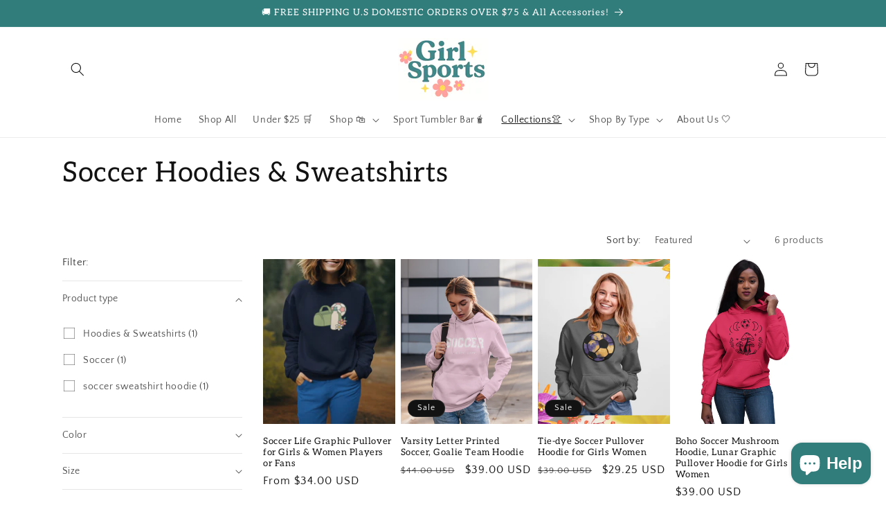

--- FILE ---
content_type: application/x-javascript; charset=utf-8
request_url: https://bundler.nice-team.net/app/shop/status/girlplussports.myshopify.com.js?1768638106
body_size: -185
content:
var bundler_settings_updated='1768624156c';